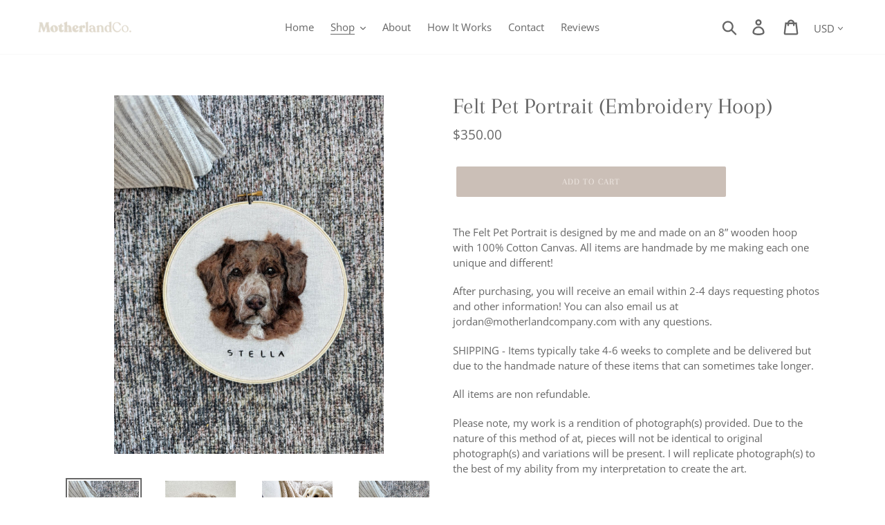

--- FILE ---
content_type: text/javascript
request_url: https://cdn.attn.tv/motherlandcompany/dtag.js
body_size: 2354
content:
!function(){'use strict';function t(){const t=`${e}?t=e&message=${encodeURI('failed to load')}&v=${n}`,o=new Image(1,1);return o.src=t,o}const e='https://events.attentivemobile.com/e',n='4-latest_3b93675d1a',o='[base64]',a='4-latest';let i={};try{i=JSON.parse(atob(o))}catch{t()}function d(t,e,n){const o=document.createElement('script');return o.setAttribute('async','true'),o.type='text/javascript',e&&(o.onload=e),n&&(o.onerror=n),o.src=t,((document.getElementsByTagName('head')||[null])[0]||document.getElementsByTagName('script')[0].parentNode).appendChild(o),o}function r(t){return`https://cdn.attn.tv/tag/${a}/${t}?v=${n}`}function c(){var t;try{return!!(null==(t=null==i?void 0:i.cc)?void 0:t.it)}catch{return!1}}function s(e=(()=>{})){const n=r(`${c()?'unified-':''}${window.navigator.userAgent.indexOf('MSIE ')>0||navigator.userAgent.match(/Trident.*rv:11\./)?'tag-ie.js':'tag.js'}`);window.attn_d0x0b_cfg=o,d(n,e,t)}!function(e,o){function i(t){return function(){e.attn_d0x0b_evt.push({func:t,args:arguments})}}function _(){e.__attentive_cfg=JSON.parse('{\"ceid\":\"HPZ\",\"os\":\"META\",\"mov\":\"3.08.18\"}'),c()||d('https://cdn.attn.tv/attn.js?v='+n),function(){if(window.__poll_for_path_change)return;let t=window.location.pathname;const e=()=>{window.__attentive&&window.__attentive.show&&window.__attentive.show()};window.__poll_for_path_change=!0,setInterval((function(){if(t!==window.location.pathname){const n=document.querySelector('#attentive_overlay');null!=n&&n.parentNode&&n.parentNode.removeChild(n),t=window.location.pathname,e()}}),500),e()}(),function(){try{if(window.location.hash.indexOf('attn')>-1){const t=window.location.hash.slice(5);sessionStorage.setItem('_d0x0b_',t)}const t=sessionStorage.getItem('_d0x0b_');return!!t&&(window.attn_d0x0b_cfg=t,!0)}catch(t){return!1}}()?function(e=(()=>{})){d(r('tag-debug.js'),e,t)}():s()}e.__attnLoaded||(e.__attnLoaded=!0,e.attn_d0x0b_evt=e.attn_d0x0b_evt||[],e.attentive={version:a,analytics:{enable:i('enable'),disable:i('disable'),track:i('track'),pageView:i('pageView'),addToCart:i('addToCart'),productView:i('productView'),purchase:i('purchase')}},window.__attentive_domain='motherlandcompany.attn.tv',window.__attentive||(window.__attentive={invoked:!1,show:function(){window.__attentive.invoked=!0}}),'loading'===o.readyState?o.addEventListener('DOMContentLoaded',_,!!(()=>{let t=!1;try{const e={get once(){return t=!0,!1}};window.addEventListener('test',null,e),window.removeEventListener('test',null,e)}catch(e){t=!1}return t})()&&{once:!0}):_())}(window,document)}();